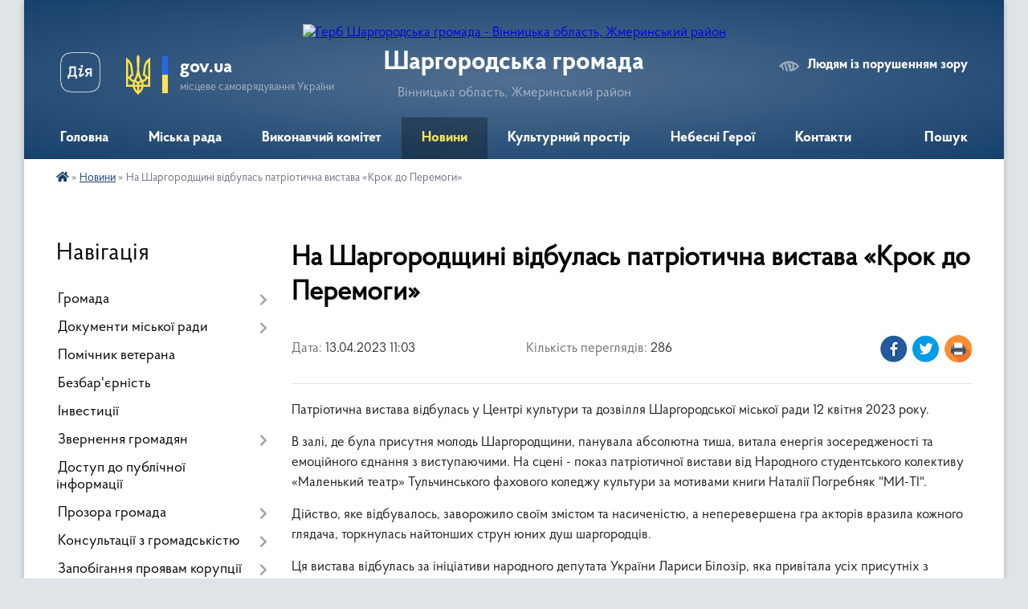

--- FILE ---
content_type: text/html; charset=UTF-8
request_url: https://shargorod-miskrada.gov.ua/news/1681373485/
body_size: 17807
content:
<!DOCTYPE html>
<html lang="uk">
<head>
	<!--[if IE]><meta http-equiv="X-UA-Compatible" content="IE=edge"><![endif]-->
	<meta charset="utf-8">
	<meta name="viewport" content="width=device-width, initial-scale=1">
	<!--[if IE]><script>
		document.createElement('header');
		document.createElement('nav');
		document.createElement('main');
		document.createElement('section');
		document.createElement('article');
		document.createElement('aside');
		document.createElement('footer');
		document.createElement('figure');
		document.createElement('figcaption');
	</script><![endif]-->
	<title>На Шаргородщині відбулась патріотична вистава «Крок до Перемоги» | Шаргородська громада</title>
	<meta name="description" content="Патріотична вистава відбулась у Центрі культури та дозвілля Шаргородської міської ради 12 квітня 2023 року.. . В залі, де була присутня молодь Шаргородщини, панувала абсолютна тиша, витала енергія зосередженості та емоційного єднання з вист">
	<meta name="keywords" content="На, Шаргородщині, відбулась, патріотична, вистава, «Крок, до, Перемоги», |, Шаргородська, громада">

	
		<meta property="og:image" content="https://rada.info/upload/users_files/04326253/4235af4ec74868dd2ccd3a946c51e79f.jpg">
	<meta property="og:image:width" content="1600">
	<meta property="og:image:height" content="859">
			<meta property="og:title" content="На Шаргородщині відбулась патріотична вистава «Крок до Перемоги»">
			<meta property="og:description" content="Патріотична вистава відбулась у Центрі культури та дозвілля Шаргородської міської ради 12 квітня 2023 року.">
			<meta property="og:type" content="article">
	<meta property="og:url" content="https://shargorod-miskrada.gov.ua/news/1681373485/">
		
		<link rel="apple-touch-icon" sizes="57x57" href="https://gromada.org.ua/apple-icon-57x57.png">
	<link rel="apple-touch-icon" sizes="60x60" href="https://gromada.org.ua/apple-icon-60x60.png">
	<link rel="apple-touch-icon" sizes="72x72" href="https://gromada.org.ua/apple-icon-72x72.png">
	<link rel="apple-touch-icon" sizes="76x76" href="https://gromada.org.ua/apple-icon-76x76.png">
	<link rel="apple-touch-icon" sizes="114x114" href="https://gromada.org.ua/apple-icon-114x114.png">
	<link rel="apple-touch-icon" sizes="120x120" href="https://gromada.org.ua/apple-icon-120x120.png">
	<link rel="apple-touch-icon" sizes="144x144" href="https://gromada.org.ua/apple-icon-144x144.png">
	<link rel="apple-touch-icon" sizes="152x152" href="https://gromada.org.ua/apple-icon-152x152.png">
	<link rel="apple-touch-icon" sizes="180x180" href="https://gromada.org.ua/apple-icon-180x180.png">
	<link rel="icon" type="image/png" sizes="192x192"  href="https://gromada.org.ua/android-icon-192x192.png">
	<link rel="icon" type="image/png" sizes="32x32" href="https://gromada.org.ua/favicon-32x32.png">
	<link rel="icon" type="image/png" sizes="96x96" href="https://gromada.org.ua/favicon-96x96.png">
	<link rel="icon" type="image/png" sizes="16x16" href="https://gromada.org.ua/favicon-16x16.png">
	<link rel="manifest" href="https://gromada.org.ua/manifest.json">
	<meta name="msapplication-TileColor" content="#ffffff">
	<meta name="msapplication-TileImage" content="https://gromada.org.ua/ms-icon-144x144.png">
	<meta name="theme-color" content="#ffffff">
	
	
		<meta name="robots" content="">
	
    <link rel="preload" href="https://cdnjs.cloudflare.com/ajax/libs/font-awesome/5.9.0/css/all.min.css" as="style">
	<link rel="stylesheet" href="https://cdnjs.cloudflare.com/ajax/libs/font-awesome/5.9.0/css/all.min.css" integrity="sha512-q3eWabyZPc1XTCmF+8/LuE1ozpg5xxn7iO89yfSOd5/oKvyqLngoNGsx8jq92Y8eXJ/IRxQbEC+FGSYxtk2oiw==" crossorigin="anonymous" referrerpolicy="no-referrer" />

    <link rel="preload" href="//gromada.org.ua/themes/km2/css/styles_vip.css?v=3.34" as="style">
	<link rel="stylesheet" href="//gromada.org.ua/themes/km2/css/styles_vip.css?v=3.34">
	<link rel="stylesheet" href="//gromada.org.ua/themes/km2/css/99/theme_vip.css?v=1770147235">
	
		<!--[if lt IE 9]>
	<script src="https://oss.maxcdn.com/html5shiv/3.7.2/html5shiv.min.js"></script>
	<script src="https://oss.maxcdn.com/respond/1.4.2/respond.min.js"></script>
	<![endif]-->
	<!--[if gte IE 9]>
	<style type="text/css">
		.gradient { filter: none; }
	</style>
	<![endif]-->

</head>
<body class="">

	<a href="#top_menu" class="skip-link link" aria-label="Перейти до головного меню (Alt+1)" accesskey="1">Перейти до головного меню (Alt+1)</a>
	<a href="#left_menu" class="skip-link link" aria-label="Перейти до бічного меню (Alt+2)" accesskey="2">Перейти до бічного меню (Alt+2)</a>
    <a href="#main_content" class="skip-link link" aria-label="Перейти до головного вмісту (Alt+3)" accesskey="3">Перейти до текстового вмісту (Alt+3)</a>




	
	<div class="wrap">
		
		<header>
			<div class="header_wrap">
				<div class="logo">
					<a href="https://shargorod-miskrada.gov.ua/" id="logo" class="form_2">
						<img src="https://rada.info/upload/users_files/04326253/gerb/2021-02-26_10.15.52-removebg.png" alt="Герб Шаргородська громада - Вінницька область, Жмеринський район ">
					</a>
				</div>
				<div class="title">
					<div class="slogan_1">Шаргородська громада</div>
					<div class="slogan_2">Вінницька область, Жмеринський район </div>
				</div>
				<div class="gov_ua_block">
					<a class="diia" href="https://diia.gov.ua/" target="_blank" rel="nofollow" title="Державні послуги онлайн"><img src="//gromada.org.ua/themes/km2/img/diia.png" alt="Логотип Diia"></a>
					<img src="//gromada.org.ua/themes/km2/img/gerb.svg" class="gerb" alt="Герб України">
					<span class="devider"></span>
					<div class="title">
						<b>gov.ua</b>
						<span>місцеве самоврядування України</span>
					</div>
				</div>
								<div class="alt_link">
					<a href="#" rel="nofollow" title="Режим високої контастності" onclick="return set_special('5d3ae4467edbfe41e99ff1e0de55fd07251bc028');">Людям із порушенням зору</a>
				</div>
								
				<section class="top_nav">
					<nav class="main_menu" id="top_menu">
						<ul>
														<li class="">
								<a href="https://shargorod-miskrada.gov.ua/main/"><span>Головна</span></a>
																							</li>
														<li class=" has-sub">
								<a href="javascript:;"><span>Міська рада</span></a>
																<button onclick="return show_next_level(this);" aria-label="Показати підменю"></button>
																								<ul>
																		<li>
										<a href="https://shargorod-miskrada.gov.ua/deputati-15-20-14-16-02-2017/">Депутати</a>
																													</li>
																		<li class="has-sub">
										<a href="https://shargorod-miskrada.gov.ua/kerivniĭ-sklad-15-22-24-16-02-2017/">Керівний склад</a>
																				<button onclick="return show_next_level(this);" aria-label="Показати підменю"></button>
																														<ul>
																						<li>
												<a href="https://shargorod-miskrada.gov.ua/shargorodskij-miskij-golova-bareckij-volodimir-ivanovich-10-43-46-15-01-2021/">Шаргородський міський голова - Барецький Володимир Іванович</a>
											</li>
																						<li>
												<a href="https://shargorod-miskrada.gov.ua/sekretar-shargorodskoi-miskoi-radi-kedik-katerina-stanislavivna-10-47-21-15-01-2021/">Секретар Шаргородської міської ради - Кедик Катерина Станіславівна</a>
											</li>
																						<li>
												<a href="https://shargorod-miskrada.gov.ua/zastupnik-golovi-miskoi-radi-solyanik-artem-sergijovich-10-59-21-15-01-2021/">Заступник міського голови - Соляник Артем Сергійович</a>
											</li>
																						<li>
												<a href="https://shargorod-miskrada.gov.ua/zastupnik-golovi-miskoi-radi-majdanjuk-andrij-antonovich-11-01-30-15-01-2021/">Заступник міського голови - Майданюк Андрій Антонович</a>
											</li>
																						<li>
												<a href="https://shargorod-miskrada.gov.ua/kerujuchij-spravami-vikonavchogo-komitetu-kushnir-igor-petrovich-11-04-57-15-01-2021/">Керуючий справами виконавчого комітету - Кушнір Ігор Петрович</a>
											</li>
																																</ul>
																			</li>
																		<li class="has-sub">
										<a href="https://shargorod-miskrada.gov.ua/postijni-komisii-shargorodskoi-miskoi-radi-vosmogo-sklikannya-10-28-14-13-01-2021/">Постійні комісії</a>
																				<button onclick="return show_next_level(this);" aria-label="Показати підменю"></button>
																														<ul>
																						<li>
												<a href="https://shargorod-miskrada.gov.ua/perelik-postijnih-komisij-10-32-38-13-01-2021/">Перелік постійних комісій</a>
											</li>
																						<li>
												<a href="https://shargorod-miskrada.gov.ua/postijna-komisiya-z-pitan-prav-ljudini-zakonnosti-deputatskoi-diyalnosti-i-etiki-10-34-11-13-01-2021/">Постійна комісія з питань прав людини, законності, депутатської діяльності і етики</a>
											</li>
																						<li>
												<a href="https://shargorod-miskrada.gov.ua/postijna-komisiya-z-pitan-planuvannya-finansiv-bjudzhetu-ta-socialnoekonomichnogo-rozvitku-10-35-21-13-01-2021/">Постійна комісія з питань планування, фінансів, бюджету та соціально-економічного розвитку</a>
											</li>
																						<li>
												<a href="https://shargorod-miskrada.gov.ua/postijna-komisiya-z-pitan-promislovosti-pidpriemnictva-transportu-zhkg-ta-komunalnoi-vlasnosti-zv’yazku-ta-sferi-poslug-10-36-34-13-01-2021/">Постійна комісія з питань промисловості, підприємництва, транспорту, ЖКГ та комунальної власності,  зв’язку та сфери послуг</a>
											</li>
																						<li>
												<a href="https://shargorod-miskrada.gov.ua/postijna-komisiya-z-pitan-mistobuduvannya-budivnictva-zemelnih-vidnosin-ta-ohoroni-prirodi-10-37-22-13-01-2021/">Постійна комісія з питань містобудування, будівництва, земельних відносин та охорони природи</a>
											</li>
																						<li>
												<a href="https://shargorod-miskrada.gov.ua/postijna-komisiya-z-pitan-ohoroni-zdorov’ya-ta-socialnogo-zahistu-naselennya-osviti-kulturi-molodi-fizkulturi-i-sportu-10-38-15-13-01-2021/">Постійна комісія з питань охорони здоров’я та соціального захисту населення, освіти, культури, молоді, фізкультури і спорту</a>
											</li>
																						<li>
												<a href="https://shargorod-miskrada.gov.ua/polozhennya-pro-postijni-komisii-14-53-41-22-09-2021/">Положення про постійні комісії</a>
											</li>
																						<li>
												<a href="https://shargorod-miskrada.gov.ua/robota-postijnih-komisij-14-52-46-31-10-2024/">Робота постійних комісій</a>
											</li>
																																</ul>
																			</li>
																		<li>
										<a href="https://shargorod-miskrada.gov.ua/starosti-okrugiv-14-33-16-13-01-2022/">Старости округів</a>
																													</li>
																		<li>
										<a href="https://shargorod-miskrada.gov.ua/reglament-roboti-shargorodskoi-miskoi-radi-somogo -sklikannya-11-18-56-02-08-2017/">Регламент роботи Шаргородської міської ради восьмого  скликання</a>
																													</li>
																		<li>
										<a href="https://shargorod-miskrada.gov.ua/povnovazhennya-deputativ-10-29-48-03-08-2017/">Плани роботи міської ради</a>
																													</li>
																		<li>
										<a href="https://shargorod-miskrada.gov.ua/spisok-pracivnikiv-miskoi-radi-11-10-32-04-10-2023/">Список працівників міської ради</a>
																													</li>
																										</ul>
															</li>
														<li class=" has-sub">
								<a href="https://shargorod-miskrada.gov.ua/vikonavchij-komitet-08-12-34-16-01-2021/"><span>Виконавчий комітет</span></a>
																<button onclick="return show_next_level(this);" aria-label="Показати підменю"></button>
																								<ul>
																		<li>
										<a href="https://shargorod-miskrada.gov.ua/struktura-shargorodskoi-miskoi-radi-16-12-36-03-08-2017/">Персональний склад виконавчого комітету</a>
																													</li>
																		<li>
										<a href="https://shargorod-miskrada.gov.ua/reglament-vikonavchih-organiv-shargorodskoi-miskoi-radi-18-14-01-24-02-2021/">Регламент виконавчих органів Шаргородської міської ради</a>
																													</li>
																		<li>
										<a href="https://shargorod-miskrada.gov.ua/plani-roboti-12-59-54-10-06-2021/">Плани роботи</a>
																													</li>
																		<li>
										<a href="https://shargorod-miskrada.gov.ua/proekt-poryadku-dennogo-zasidannya-vikonavchogo-komitetu-16-11-44-13-06-2023/">Проект порядку денного засідання виконавчого комітету</a>
																													</li>
																										</ul>
															</li>
														<li class="active">
								<a href="https://shargorod-miskrada.gov.ua/news/"><span>Новини</span></a>
																							</li>
														<li class=" has-sub">
								<a href="https://shargorod-miskrada.gov.ua/kulturnij-prostir-gromadi-13-44-37-16-04-2021/"><span>Культурний простір</span></a>
																<button onclick="return show_next_level(this);" aria-label="Показати підменю"></button>
																								<ul>
																		<li>
										<a href="https://shargorod-miskrada.gov.ua/dajdzhest-novin-kulturi-gromadi-07-59-38-23-01-2024/">Дайджест новин культури громади</a>
																													</li>
																		<li class="has-sub">
										<a href="https://shargorod-miskrada.gov.ua/istorikokulturnij-centr-duhovnosti-ta-zlagodi-14-10-50-16-04-2021/">Історико-культурний центр духовності та злагоди</a>
																				<button onclick="return show_next_level(this);" aria-label="Показати підменю"></button>
																														<ul>
																						<li>
												<a href="https://shargorod-miskrada.gov.ua/kompleks-sporud-shargorodskogo-svyatomikolaivskogo-cholovichogo-monastirya-14-16-38-16-04-2021/">Комплекс споруд Шаргородського Свято-Миколаївського чоловічого монастиря</a>
											</li>
																						<li>
												<a href="https://shargorod-miskrada.gov.ua/kostel-svyatogo-floriana-m-shargorod-14-43-22-16-04-2021/">Костел Святого Флоріана м.Шаргород</a>
											</li>
																						<li>
												<a href="https://shargorod-miskrada.gov.ua/shargorodska-sinagoga-14-47-04-16-04-2021/">Шаргородська Синагога</a>
											</li>
																																</ul>
																			</li>
																		<li class="has-sub">
										<a href="https://shargorod-miskrada.gov.ua/kulturna-spadschina-shargorodschini-15-30-29-16-04-2021/">Культурна спадщина Шаргородщини</a>
																				<button onclick="return show_next_level(this);" aria-label="Показати підменю"></button>
																														<ul>
																						<li>
												<a href="https://shargorod-miskrada.gov.ua/hresna-doroga-15-31-13-16-04-2021/">Хресна Дорога</a>
											</li>
																						<li>
												<a href="https://shargorod-miskrada.gov.ua/pamyatniki-15-41-17-16-04-2021/">Пам'ятники</a>
											</li>
																						<li>
												<a href="https://shargorod-miskrada.gov.ua/evrejske-kladovische-15-50-02-16-04-2021/">Єврейське кладовище</a>
											</li>
																																</ul>
																			</li>
																		<li>
										<a href="https://shargorod-miskrada.gov.ua/arhitekturni-perlini-shargorodschini-11-17-10-21-04-2021/">Архітектурні перлини Шаргородщини</a>
																													</li>
																		<li>
										<a href="https://shargorod-miskrada.gov.ua/nematerialna-kulturna-spadschina-16-14-59-16-04-2021/">Нематеріальна культурна спадщина</a>
																													</li>
																		<li>
										<a href="https://shargorod-miskrada.gov.ua/muzej-obrazotvorchogo-mistectva-16-26-16-16-04-2021/">Музей образотворчого мистецтва</a>
																													</li>
																		<li>
										<a href="https://shargorod-miskrada.gov.ua/vidatni-shargorodci-16-29-50-16-04-2021/">Видатні шаргородці</a>
																													</li>
																		<li>
										<a href="https://shargorod-miskrada.gov.ua/malovniche-misto-shargorod-17-18-49-16-04-2021/">Мальовниче місто Шаргород</a>
																													</li>
																		<li class="has-sub">
										<a href="https://shargorod-miskrada.gov.ua/kraeznavcha-storinka-14-06-46-28-10-2021/">Краєзнавча сторінка</a>
																				<button onclick="return show_next_level(this);" aria-label="Показати підменю"></button>
																														<ul>
																						<li>
												<a href="https://shargorod-miskrada.gov.ua/nagrebeckij-anatolij-nikiforovich-14-07-59-28-10-2021/">Нагребецький Анатолій Никифорович</a>
											</li>
																																</ul>
																			</li>
																		<li>
										<a href="https://shargorod-miskrada.gov.ua/gromada-movoju-knig-10-50-34-21-12-2021/">Громада мовою книг</a>
																													</li>
																										</ul>
															</li>
														<li class="">
								<a href="https://shargorod-miskrada.gov.ua/yangoli-shargorodschini-09-45-43-12-02-2025/"><span>Небесні Герої</span></a>
																							</li>
														<li class="">
								<a href="https://shargorod-miskrada.gov.ua/feedback/"><span>Контакти</span></a>
																							</li>
																				</ul>
					</nav>
					&nbsp;
					<button class="menu-button" id="open-button"><i class="fas fa-bars"></i> Меню сайту</button>
					<a href="https://shargorod-miskrada.gov.ua/search/" rel="nofollow" class="search_button">Пошук</a>
				</section>
				
			</div>
		</header>
				
		<section class="bread_crumbs">
		<div xmlns:v="http://rdf.data-vocabulary.org/#"><a href="https://shargorod-miskrada.gov.ua/" title="Головна сторінка"><i class="fas fa-home"></i></a> &raquo; <a href="https://shargorod-miskrada.gov.ua/news/" aria-current="page">Новини</a>  &raquo; <span>На Шаргородщині відбулась патріотична вистава «Крок до Перемоги»</span></div>
	</section>
	
	<section class="center_block">
		<div class="row">
			<div class="grid-25 fr">
				<aside>
				
									
										<div class="sidebar_title">Навігація</div>
										
					<nav class="sidebar_menu" id="left_menu">
						<ul>
														<li class=" has-sub">
								<a href="https://shargorod-miskrada.gov.ua/pasport-gromadi-15-17-30-16-02-2017/"><span>Громада</span></a>
																<button onclick="return show_next_level(this);" aria-label="Показати підменю"></button>
																								<ul>
																		<li class="">
										<a href="https://shargorod-miskrada.gov.ua/misto-15-29-42-16-02-2017/"><span>Герб</span></a>
																													</li>
																		<li class="">
										<a href="https://shargorod-miskrada.gov.ua/gimn-gromadi-09-21-17-13-01-2026/"><span>Гімн громади</span></a>
																													</li>
																		<li class="">
										<a href="https://shargorod-miskrada.gov.ua/bjudzhet-10-50-10-27-01-2021/"><span>Бюджет</span></a>
																													</li>
																		<li class="">
										<a href="https://shargorod-miskrada.gov.ua/obednannya-spivvlasnikiv-bagatokvartirnih-budinkiv-21-13-13-01-08-2017/"><span>Об'єднання співвласників багатоквартирних будинків</span></a>
																													</li>
																		<li class="">
										<a href="https://shargorod-miskrada.gov.ua/pochesni-gromadyani-mista-shargorod-22-03-20-01-08-2017/"><span>Почесні громадяни  міста Шаргород</span></a>
																													</li>
																		<li class="">
										<a href="https://shargorod-miskrada.gov.ua/pro-perejmenuvannya-vulic-mista-10-48-42-07-12-2017/"><span>Про перейменування вулиць міста Шаргород</span></a>
																													</li>
																										</ul>
															</li>
														<li class=" has-sub">
								<a href="https://shargorod-miskrada.gov.ua/docs/"><span>Документи міської ради</span></a>
																<button onclick="return show_next_level(this);" aria-label="Показати підменю"></button>
																								<ul>
																		<li class=" has-sub">
										<a href="https://shargorod-miskrada.gov.ua/deputatski-zapiti-dokumenti-po-ih-rozglyadu-10-21-23-27-04-2018/"><span>РІШЕННЯ сесій міської ради</span></a>
																				<button onclick="return show_next_level(this);" aria-label="Показати підменю"></button>
																														<ul>
																						<li><a href="https://shargorod-miskrada.gov.ua/1-sesiya-miskoi-radi-22-25-09-25-01-2021/"><span>1 сесія міської ради</span></a></li>
																						<li><a href="https://shargorod-miskrada.gov.ua/2-sesiya-miskoi-radi-12-13-40-26-01-2021/"><span>2 сесія міської ради</span></a></li>
																						<li><a href="https://shargorod-miskrada.gov.ua/3-sesiya-miskoi-radi-20-16-56-26-01-2021/"><span>3 сесія міської ради</span></a></li>
																						<li><a href="https://shargorod-miskrada.gov.ua/4-sesiya-miskoi-radi-21-28-47-28-01-2021/"><span>4 сесія міської ради</span></a></li>
																						<li><a href="https://shargorod-miskrada.gov.ua/5-sesiya-miskoi-radi-17-19-01-30-01-2021/"><span>5 сесія міської ради</span></a></li>
																						<li><a href="https://shargorod-miskrada.gov.ua/6-sesiya-miskoi-radi-18-15-07-26-02-2021/"><span>6 сесія міської ради</span></a></li>
																						<li><a href="https://shargorod-miskrada.gov.ua/7-sesiya-miskoi-radi-18-31-57-23-03-2021/"><span>7 сесія міської ради</span></a></li>
																						<li><a href="https://shargorod-miskrada.gov.ua/proekti-rishen-8-pozachergovoi-sesii-miskoi-radi-20-50-43-29-03-2021/"><span>8 сесія міської ради</span></a></li>
																						<li><a href="https://shargorod-miskrada.gov.ua/9-sesiya-miskoi-radi-10-57-11-18-05-2021/"><span>9 сесія міської ради</span></a></li>
																						<li><a href="https://shargorod-miskrada.gov.ua/10-sesiya-miskoi-radi-20-05-25-08-06-2021/"><span>10 сесія міської ради</span></a></li>
																						<li><a href="https://shargorod-miskrada.gov.ua/11-sesiya-miskoi-radi-16-10-03-11-06-2021/"><span>11 сесія міської ради</span></a></li>
																						<li><a href="https://shargorod-miskrada.gov.ua/12-sesiya-miskoi-radi-16-27-12-13-07-2021/"><span>12 сесія міської ради</span></a></li>
																						<li><a href="https://shargorod-miskrada.gov.ua/13-sesiya-miskoi-radi-22-30-46-15-07-2021/"><span>13 сесія міської ради</span></a></li>
																						<li><a href="https://shargorod-miskrada.gov.ua/proekti-rishen-14-sesii-miskoi-radi-17-40-12-28-07-2021/"><span>14 сесія міської ради</span></a></li>
																						<li><a href="https://shargorod-miskrada.gov.ua/15-sesiya-miskoi-radi-13-12-58-24-09-2021/"><span>15 сесія міської ради</span></a></li>
																						<li><a href="https://shargorod-miskrada.gov.ua/16-sesiya-miskoi-radi-16-08-51-19-11-2021/"><span>16 сесія міської ради 12.11.2021р.</span></a></li>
																						<li><a href="https://shargorod-miskrada.gov.ua/proekti-rishen-16-sesii-miskoi-radi-10-58-40-10-11-2021/"><span>16 сесія міської ради 06.12.2021р.</span></a></li>
																						<li><a href="https://shargorod-miskrada.gov.ua/proekti-rishen-17-sesii-miskoi-radi-17-27-22-13-12-2021/"><span>17 сесія міської ради</span></a></li>
																						<li><a href="https://shargorod-miskrada.gov.ua/proekti-18-sesii-miskoi-radi-15-11-06-26-01-2022/"><span>18 сесія міської ради</span></a></li>
																						<li><a href="https://shargorod-miskrada.gov.ua/19-sesiya-miskoi-radi-18-44-04-15-02-2022/"><span>19 сесія міської ради</span></a></li>
																						<li><a href="https://shargorod-miskrada.gov.ua/20-sesiya-miskoi-radi-19-18-18-05-03-2022/"><span>20 сесія міської ради</span></a></li>
																						<li><a href="https://shargorod-miskrada.gov.ua/proekti-rishen-21-sesii-miskoi-radi-14-19-48-12-05-2022/"><span>21 сесія міської ради</span></a></li>
																						<li><a href="https://shargorod-miskrada.gov.ua/proekti-rishen-22-sesii-14-45-07-15-07-2022/"><span>22 сесія міської ради</span></a></li>
																						<li><a href="https://shargorod-miskrada.gov.ua/proekti-rishen-23-sesii-miskoi-radi-17-24-52-12-08-2022/"><span>23 сесія міської ради</span></a></li>
																						<li><a href="https://shargorod-miskrada.gov.ua/proekti-rishen-24-sesii-miskoi-radi-09-56-43-18-10-2022/"><span>24 сесія міської ради</span></a></li>
																						<li><a href="https://shargorod-miskrada.gov.ua/25-sesiya-miskoi-radi-11-41-47-14-12-2022/"><span>25 сесія міської ради</span></a></li>
																						<li><a href="https://shargorod-miskrada.gov.ua/26-sesiya-miskoi-radi-15-28-33-06-03-2023/"><span>26 сесія міської ради</span></a></li>
																						<li><a href="https://shargorod-miskrada.gov.ua/27-sesiya-miskoi-radi-11-41-17-16-03-2023/"><span>27 сесія міської ради</span></a></li>
																						<li><a href="https://shargorod-miskrada.gov.ua/28-sesii-miskoi-radi-15-21-31-29-05-2023/"><span>28 сесія міської ради</span></a></li>
																						<li><a href="https://shargorod-miskrada.gov.ua/proekt-rishennya-29-sesii-miskoi-radi-20-55-21-21-06-2023/"><span>29 сесія міської ради</span></a></li>
																						<li><a href="https://shargorod-miskrada.gov.ua/30-sesiya-miskoi-radi-21-25-24-11-08-2023/"><span>30 сесія міської ради</span></a></li>
																						<li><a href="https://shargorod-miskrada.gov.ua/31-sesiya-miskoi-radi-15-16-34-06-09-2023/"><span>31 сесія міської ради</span></a></li>
																						<li><a href="https://shargorod-miskrada.gov.ua/32-sesiya-miskoi-radi-15-31-53-19-09-2023/"><span>32 сесія міської ради</span></a></li>
																						<li><a href="https://shargorod-miskrada.gov.ua/33-sesiya-miskoi-radi-19-52-25-13-11-2023/"><span>33 сесія міської ради</span></a></li>
																						<li><a href="https://shargorod-miskrada.gov.ua/34-sesiya-miskoi-radi-14-00-03-11-12-2023/"><span>34 сесія  міської ради</span></a></li>
																						<li><a href="https://shargorod-miskrada.gov.ua/35-sesiya-miskoi-radi-18-10-21-14-12-2023/"><span>35 сесія міської ради</span></a></li>
																						<li><a href="https://shargorod-miskrada.gov.ua/36-sesiya-miskoi-radi-16-21-27-28-12-2023/"><span>36 сесія міської ради</span></a></li>
																						<li><a href="https://shargorod-miskrada.gov.ua/37-sesiya-miskoi-radi-11-25-13-31-01-2024/"><span>37 сесія міської ради</span></a></li>
																						<li><a href="https://shargorod-miskrada.gov.ua/38-sesiya-miskoi-radi-14-25-28-31-01-2024/"><span>38 сесія міської ради</span></a></li>
																						<li><a href="https://shargorod-miskrada.gov.ua/39-sesiya-miskoi-radi-10-53-55-12-03-2024/"><span>39 сесія міської ради</span></a></li>
																						<li><a href="https://shargorod-miskrada.gov.ua/40-sesiya-miskoi-radi-14-01-16-28-03-2024/"><span>40 сесія міської ради</span></a></li>
																						<li><a href="https://shargorod-miskrada.gov.ua/41-sesiya-miskoi-radi-19-46-18-09-04-2024/"><span>41 сесія міської ради</span></a></li>
																						<li><a href="https://shargorod-miskrada.gov.ua/42-sesiya-miskoi-radi-15-56-20-26-04-2024/"><span>42 сесія міської ради</span></a></li>
																						<li><a href="https://shargorod-miskrada.gov.ua/43-sesiya-miskoi-radi-15-29-13-04-07-2024/"><span>43 сесія міської ради</span></a></li>
																						<li><a href="https://shargorod-miskrada.gov.ua/44-sesiya-miskoi-radi-14-16-44-01-08-2024/"><span>44 сесія міської ради</span></a></li>
																						<li><a href="https://shargorod-miskrada.gov.ua/45-sesiya-miskoi-radi-16-51-58-07-08-2024/"><span>45 сесія міської ради</span></a></li>
																						<li><a href="https://shargorod-miskrada.gov.ua/46-sesiya-miskoi-radi-15-56-19-17-10-2024/"><span>46 сесія міської ради</span></a></li>
																						<li><a href="https://shargorod-miskrada.gov.ua/47-sesiya-miskoi-radi-16-07-44-10-12-2024/"><span>47 сесія міської ради</span></a></li>
																						<li><a href="https://shargorod-miskrada.gov.ua/48-sesiya-miskoi-radi-16-53-02-26-12-2024/"><span>48 сесія міської ради</span></a></li>
																						<li><a href="https://shargorod-miskrada.gov.ua/49-sesiya-miskoi-radi-17-31-58-23-01-2025/"><span>49 сесія міської ради</span></a></li>
																						<li><a href="https://shargorod-miskrada.gov.ua/50-sesiya-miskoi-radi-14-34-42-21-03-2025/"><span>50 сесія міської ради</span></a></li>
																						<li><a href="https://shargorod-miskrada.gov.ua/51-sesiya-miskoi-radi-08-50-30-16-05-2025/"><span>51 сесія міської ради</span></a></li>
																						<li><a href="https://shargorod-miskrada.gov.ua/52-sesiya-miskoi-radi-16-10-32-30-06-2025/"><span>52 сесія міської ради</span></a></li>
																						<li><a href="https://shargorod-miskrada.gov.ua/53-sesiya-miskoi-radi-11-23-51-18-08-2025/"><span>53 сесія міської ради</span></a></li>
																						<li><a href="https://shargorod-miskrada.gov.ua/54-sesiya-miskoi-radi-11-42-43-26-09-2025/"><span>54 сесія міської ради</span></a></li>
																						<li><a href="https://shargorod-miskrada.gov.ua/55-sesiya-miskoi-radi-17-07-26-15-10-2025/"><span>55 сесія міської ради</span></a></li>
																						<li><a href="https://shargorod-miskrada.gov.ua/56-sesiya-miskoi-radi-08-40-59-31-10-2025/"><span>56 сесія міської ради</span></a></li>
																						<li><a href="https://shargorod-miskrada.gov.ua/57-sesiya-miskoi-radi-18-02-04-03-12-2025/"><span>57 сесія міської ради</span></a></li>
																						<li><a href="https://shargorod-miskrada.gov.ua/58-sesiya-miskoi-radi-14-42-33-12-12-2025/"><span>58 сесія міської ради</span></a></li>
																						<li><a href="https://shargorod-miskrada.gov.ua/59-sesiya-miskoi-radi-14-23-45-02-01-2026/"><span>59 сесія міської ради</span></a></li>
																						<li><a href="https://shargorod-miskrada.gov.ua/60-sesiya-miskoi-radi-13-27-47-30-01-2026/"><span>60 сесія міської ради</span></a></li>
																																</ul>
																			</li>
																		<li class=" has-sub">
										<a href="https://shargorod-miskrada.gov.ua/rishennya-vikonavchogo-komitetu-08-52-49-05-01-2022/"><span>РІШЕННЯ виконавчого комітету</span></a>
																				<button onclick="return show_next_level(this);" aria-label="Показати підменю"></button>
																														<ul>
																						<li><a href="https://shargorod-miskrada.gov.ua/2026-rik-09-24-48-03-02-2026/"><span>2026 рік</span></a></li>
																						<li><a href="https://shargorod-miskrada.gov.ua/2025-rik-08-40-18-26-03-2025/"><span>2025 рік</span></a></li>
																						<li><a href="https://shargorod-miskrada.gov.ua/2024-rik-08-07-05-23-01-2024/"><span>2024 рік</span></a></li>
																						<li><a href="https://shargorod-miskrada.gov.ua/2023-13-28-12-09-03-2023/"><span>2023 рік</span></a></li>
																						<li><a href="https://shargorod-miskrada.gov.ua/2022-rik-08-53-51-05-01-2022/"><span>2022 рік</span></a></li>
																						<li><a href="https://shargorod-miskrada.gov.ua/rishennya-vikonavchogo-komitetu-15-16-20-22-01-2021/"><span>2021 рік</span></a></li>
																																</ul>
																			</li>
																		<li class=" has-sub">
										<a href="https://shargorod-miskrada.gov.ua/rozporyadzhennya-miskogo-golovi-po-osnovnij-diyalnosti-09-05-18-05-01-2022/"><span>РОЗПОРЯДЖЕННЯ міського голови по основній діяльності</span></a>
																				<button onclick="return show_next_level(this);" aria-label="Показати підменю"></button>
																														<ul>
																						<li><a href="https://shargorod-miskrada.gov.ua/2023-rik-13-40-05-24-01-2024/"><span>2023 рік</span></a></li>
																						<li><a href="https://shargorod-miskrada.gov.ua/2022-rik-09-07-27-05-01-2022/"><span>2022 рік</span></a></li>
																						<li><a href="https://shargorod-miskrada.gov.ua/rozporyadzhennya-miskogo-golovi-13-23-22-23-08-2017/"><span>2021 рік</span></a></li>
																																</ul>
																			</li>
																		<li class="">
										<a href="https://shargorod-miskrada.gov.ua/normativnopravova-baza-09-43-08-02-08-2017/"><span>Нормативно-правова база</span></a>
																													</li>
																										</ul>
															</li>
														<li class="">
								<a href="https://shargorod-miskrada.gov.ua/dlya-veterana-16-32-01-06-05-2025/"><span>Помічник ветерана</span></a>
																							</li>
														<li class="">
								<a href="https://shargorod-miskrada.gov.ua/bezbarernist-10-31-19-02-07-2025/"><span>Безбар'єрність</span></a>
																							</li>
														<li class="">
								<a href="https://shargorod-miskrada.gov.ua/investicii-15-39-45-26-07-2021/"><span>Інвестиції</span></a>
																							</li>
														<li class=" has-sub">
								<a href="https://shargorod-miskrada.gov.ua/zvernennya-gromadyan-14-35-42-23-09-2025/"><span>Звернення громадян</span></a>
																<button onclick="return show_next_level(this);" aria-label="Показати підменю"></button>
																								<ul>
																		<li class=" has-sub">
										<a href="https://shargorod-miskrada.gov.ua/grafiki-osobistogo-prijomu-gromadyan-10-34-45-21-09-2021/"><span>Графіки особистого прийому громадян</span></a>
																				<button onclick="return show_next_level(this);" aria-label="Показати підменю"></button>
																														<ul>
																						<li><a href="https://shargorod-miskrada.gov.ua/grafik-osobistogo-prijomu-gromadyan-posadovimi-osobami-miskoi-radi-10-37-10-21-09-2021/"><span>Графік особистого прийому громадян посадовими особами міської ради</span></a></li>
																						<li><a href="https://shargorod-miskrada.gov.ua/grafik-osobistogo-prijomu-gromadyan-golovoju-vinnickoi-oblasnoi-radi-ta-zastupnikami-golovi-10-37-54-21-09-2021/"><span>Графік особистого прийому громадян головою Вінницької обласної Ради та заступниками голови</span></a></li>
																						<li><a href="https://shargorod-miskrada.gov.ua/grafiki-osobistogo-prijomu-ta-osobistogo-viiznogo-prijomu-gromadyan-kerivnictvom-oblasnoi-derzhavnoi-administracii-15-03-01-23-09-2025/"><span>Графіки особистого прийому та особистого виїзного прийому громадян керівництвом обласної державної адміністрації</span></a></li>
																																</ul>
																			</li>
																		<li class="">
										<a href="https://shargorod-miskrada.gov.ua/normativnopravova-baza-14-40-33-23-09-2025/"><span>Про звернення громадян</span></a>
																													</li>
																										</ul>
															</li>
														<li class="">
								<a href="https://shargorod-miskrada.gov.ua/publichna-informaciya-09-20-50-02-08-2017/"><span>Доступ до публічної інформації</span></a>
																							</li>
														<li class=" has-sub">
								<a href="https://shargorod-miskrada.gov.ua/prozora-gromada-09-03-38-21-12-2021/"><span>Прозора громада</span></a>
																<button onclick="return show_next_level(this);" aria-label="Показати підменю"></button>
																								<ul>
																		<li class=" has-sub">
										<a href="https://shargorod-miskrada.gov.ua/regulyatorna-diyalnist-08-23-56-15-11-2021/"><span>Регуляторна діяльність</span></a>
																				<button onclick="return show_next_level(this);" aria-label="Показати підменю"></button>
																														<ul>
																						<li><a href="https://shargorod-miskrada.gov.ua/proekti-rishen-vikonavchogo-komitetu-16-49-29-27-07-2021/"><span>Оприлюднення проектів регуляторних актів</span></a></li>
																						<li><a href="https://shargorod-miskrada.gov.ua/planuvannya-regulyatornoi-diyalnosti-16-06-27-21-11-2021/"><span>Планування регуляторної діяльності</span></a></li>
																						<li><a href="https://shargorod-miskrada.gov.ua/dijuchi-regulyatorni-akti-10-48-36-30-11-2021/"><span>Діючі регуляторні акти</span></a></li>
																						<li><a href="https://shargorod-miskrada.gov.ua/vidstezhennya-rezultativnosti-dii-regulyatornih-aktiv-08-57-12-20-12-2021/"><span>Відстеження результативності дії регуляторних актів</span></a></li>
																																</ul>
																			</li>
																		<li class="">
										<a href="https://shargorod-miskrada.gov.ua/reestr-kolektivnih-dogovoriv-16-11-35-10-06-2021/"><span>Реєстр колективних договорів</span></a>
																													</li>
																										</ul>
															</li>
														<li class=" has-sub">
								<a href="https://shargorod-miskrada.gov.ua/konsultacii-z-gromadskistju-10-28-40-04-10-2022/"><span>Консультації з громадськістю</span></a>
																<button onclick="return show_next_level(this);" aria-label="Показати підменю"></button>
																								<ul>
																		<li class="">
										<a href="https://shargorod-miskrada.gov.ua/peticiya-09-18-31-19-09-2024/"><span>Петиції</span></a>
																													</li>
																		<li class="">
										<a href="https://shargorod-miskrada.gov.ua/elektronni-konsultacii-10-29-51-04-10-2022/"><span>Електронні консультації</span></a>
																													</li>
																		<li class="">
										<a href="https://shargorod-miskrada.gov.ua/anonsi-konsultacij-10-30-58-04-10-2022/"><span>Анонси консультацій</span></a>
																													</li>
																		<li class="">
										<a href="https://shargorod-miskrada.gov.ua/zviti-za-rezultatami-obgovorennya-10-31-30-04-10-2022/"><span>Звіти за результатами обговорення</span></a>
																													</li>
																										</ul>
															</li>
														<li class=" has-sub">
								<a href="https://shargorod-miskrada.gov.ua/zapobigannya-proyavam-korupcii-16-44-06-30-11-2023/"><span>Запобігання проявам корупції</span></a>
																<button onclick="return show_next_level(this);" aria-label="Показати підменю"></button>
																								<ul>
																		<li class="">
										<a href="https://shargorod-miskrada.gov.ua/povidomlennya-pro-korupciju-16-41-28-30-11-2023/"><span>Повідомлення про корупцію</span></a>
																													</li>
																		<li class="">
										<a href="https://shargorod-miskrada.gov.ua/antikorupcijni-linii-pryamogo-zvyazku-16-48-46-30-11-2023/"><span>Антикорупційні лінії прямого зв'язку</span></a>
																													</li>
																		<li class="">
										<a href="https://shargorod-miskrada.gov.ua/edinij-portal-povidomlen-vikrivachiv-16-49-49-30-11-2023/"><span>Єдиний портал повідомлень викривачів</span></a>
																													</li>
																		<li class="">
										<a href="https://shargorod-miskrada.gov.ua/antikorupcijne-zakonodavstvo-16-51-11-30-11-2023/"><span>Антикорупційне законодавство</span></a>
																													</li>
																										</ul>
															</li>
														<li class=" has-sub">
								<a href="https://shargorod-miskrada.gov.ua/ochischennya-vladi-14-37-15-26-03-2021/"><span>Очищення влади</span></a>
																<button onclick="return show_next_level(this);" aria-label="Показати підменю"></button>
																								<ul>
																		<li class="">
										<a href="https://shargorod-miskrada.gov.ua/normativnopravova-baza-14-38-20-26-03-2021/"><span>Нормативно-правова база</span></a>
																													</li>
																		<li class="">
										<a href="https://shargorod-miskrada.gov.ua/perevirki-14-38-40-26-03-2021/"><span>Перевірки</span></a>
																													</li>
																		<li class="">
										<a href="https://shargorod-miskrada.gov.ua/informaciya-pro-perevirki-yaki-provodyatsya-provedeni-inshim-organom-14-39-30-26-03-2021/"><span>Інформація про перевірки, які проводяться (проведені) іншим органом</span></a>
																													</li>
																										</ul>
															</li>
														<li class=" has-sub">
								<a href="https://shargorod-miskrada.gov.ua/administrativni-poslugi-19-36-25-22-01-2021/"><span>Адміністративні послуги</span></a>
																<button onclick="return show_next_level(this);" aria-label="Показати підменю"></button>
																								<ul>
																		<li class=" has-sub">
										<a href="https://shargorod-miskrada.gov.ua/perelik-administrativnih-poslug-19-47-41-22-01-2021/"><span>Перелік адміністративних послуг</span></a>
																				<button onclick="return show_next_level(this);" aria-label="Показати підменю"></button>
																														<ul>
																						<li><a href="https://shargorod-miskrada.gov.ua/viddil-u-spravah-ditej-shargorodskoi-miskoi-radi-19-48-19-22-01-2021/"><span>Відділ у справах дітей Шаргородської міської ради</span></a></li>
																						<li><a href="https://shargorod-miskrada.gov.ua/upravlinnya-mistobuduvannya-arhitekturi-zhitlovokomunalnogo-gospodarstva-ekologii-ta-komunalnoi-vlasnosti-shargorodskoi-miskoi-radi-20-10-24-22-01-202/"><span>Управління містобудування, архітектури, житлово-комунального господарства, екології та комунальної власності Шаргородської міської ради</span></a></li>
																						<li><a href="https://shargorod-miskrada.gov.ua/viddil-u-shargorodskomu-rajoni-golovnogo-upravlinnya-derzhgeokadastru-u-vinnickij-oblasti-20-15-42-22-01-2021/"><span>Відділ у Шаргородському районі Головного управління Держгеокадастру у Вінницькій області</span></a></li>
																						<li><a href="https://shargorod-miskrada.gov.ua/viddil-z-pitan-reestracii-shargorodskoi-miskoi-radi-20-18-51-22-01-2021/"><span>Відділ  з питань реєстрації Шаргородської міської ради</span></a></li>
																						<li><a href="https://shargorod-miskrada.gov.ua/centralnozahidne-mizhregionalne-upravlinnya-ministerstva-justicii-m-hmelnickij-20-27-09-22-01-2021/"><span>Центрально-західне міжрегіональне управління міністерства юстиції (м. Хмельницький)</span></a></li>
																						<li><a href="https://shargorod-miskrada.gov.ua/viddil-socialnogo-zahistu-ta-ohoroni-zdorovya-shargorodskoi-miskoi-radi-20-29-54-22-01-2021/"><span>Відділ соціального захисту та охорони здоров'я Шаргородської міської ради</span></a></li>
																						<li><a href="https://shargorod-miskrada.gov.ua/socialni-poslugi-scho-nadajutsya-cherez-programnij-kompleks-integrovana-informacijna-sistema-socialna-gromada-20-33-16-22-01-2021/"><span>Соціальні послуги, що надаються через програмний  комплекс “Інтегрована інформаційна система “Соціальна громада”</span></a></li>
																						<li><a href="https://shargorod-miskrada.gov.ua/miscevi-administrativni-poslugi-20-37-11-22-01-2021/"><span>Місцеві адміністративні послуги*</span></a></li>
																						<li><a href="https://shargorod-miskrada.gov.ua/derzhavna-reestraciya-zmin-do-vidomostej-pro-gromadske-obednannya-18-23-53-09-02-2021/"><span>Державна реєстрація змін до відомостей про громадське об'єднання</span></a></li>
																																</ul>
																			</li>
																										</ul>
															</li>
														<li class=" has-sub">
								<a href="https://shargorod-miskrada.gov.ua/pidpriemstva-ta-zakladi-shargorodskoi-miskoi-radi-14-40-22-23-08-2017/"><span>Підприємства та організації</span></a>
																<button onclick="return show_next_level(this);" aria-label="Показати підменю"></button>
																								<ul>
																		<li class=" has-sub">
										<a href="https://shargorod-miskrada.gov.ua/ku-teritorialnij-centr-socialnogo-obslugovuvannya-nadannya-socialnih-poslug-15-27-45-02-02-2021/"><span>КУ "Центр надання соціальних послуг"</span></a>
																				<button onclick="return show_next_level(this);" aria-label="Показати підменю"></button>
																														<ul>
																						<li><a href="https://shargorod-miskrada.gov.ua/pro-centr-09-42-23-04-03-2021/"><span>Про центр</span></a></li>
																						<li><a href="https://shargorod-miskrada.gov.ua/novini-08-14-53-19-05-2021/"><span>Новини</span></a></li>
																						<li><a href="https://shargorod-miskrada.gov.ua/genderna-rivnist-14-19-34-05-05-2025/"><span>Гендерна рівність</span></a></li>
																																</ul>
																			</li>
																										</ul>
															</li>
														<li class=" has-sub">
								<a href="https://shargorod-miskrada.gov.ua/derzhavni-ustanovi-09-54-17-18-02-2021/"><span>Державні установи</span></a>
																<button onclick="return show_next_level(this);" aria-label="Показати підменю"></button>
																								<ul>
																		<li class=" has-sub">
										<a href="https://shargorod-miskrada.gov.ua/shargorodska-rajonna-filiya-vinnickogo-oblasnogo-centru-zajnyatosti-10-00-07-18-02-2021/"><span>Шаргородська районна філія Вінницького обласного Центру зайнятості</span></a>
																				<button onclick="return show_next_level(this);" aria-label="Показати підменю"></button>
																														<ul>
																						<li><a href="https://shargorod-miskrada.gov.ua/pro-filiju-10-09-37-18-02-2021/"><span>Про філію</span></a></li>
																						<li><a href="https://shargorod-miskrada.gov.ua/novini-20-34-43-20-05-2021/"><span>Новини</span></a></li>
																						<li><a href="https://shargorod-miskrada.gov.ua/rubrika-kvalifikovanij-personal-10-11-02-18-02-2021/"><span>Рубрика "Кваліфікований персонал"</span></a></li>
																																</ul>
																			</li>
																		<li class=" has-sub">
										<a href="https://shargorod-miskrada.gov.ua/viddilennya-golovnogo-upravlinnya-derzhavnoi-podatkovoi-sluzhbi-u-vinnickij-oblasti-17-11-14-19-02-2021/"><span>Відділення Головного управління Державної податкової служби у Вінницькій області</span></a>
																				<button onclick="return show_next_level(this);" aria-label="Показати підменю"></button>
																														<ul>
																						<li><a href="https://shargorod-miskrada.gov.ua/spiski-platnikiv-podatkiv-yakim-provedeno-spisannya-podatkovogo-borgu-17-15-37-19-02-2021/"><span>Списки платників податків, яким проведено списання податкового боргу</span></a></li>
																																</ul>
																			</li>
																										</ul>
															</li>
														<li class="">
								<a href="https://shargorod-miskrada.gov.ua/socialni-poslugi-13-20-17-01-02-2023/"><span>Соціальні послуги</span></a>
																							</li>
														<li class=" has-sub">
								<a href="https://shargorod-miskrada.gov.ua/molodizhna-rada-08-18-57-20-04-2021/"><span>Молодіжна рада</span></a>
																<button onclick="return show_next_level(this);" aria-label="Показати підменю"></button>
																								<ul>
																		<li class="">
										<a href="https://shargorod-miskrada.gov.ua/polozhennya-01-49-16-22-04-2021/"><span>Положення</span></a>
																													</li>
																		<li class="">
										<a href="https://shargorod-miskrada.gov.ua/kerivnictvo-08-26-40-20-04-2021/"><span>Керівництво</span></a>
																													</li>
																		<li class="">
										<a href="https://shargorod-miskrada.gov.ua/naglyadova-rada-08-28-25-20-04-2021/"><span>Наглядова рада</span></a>
																													</li>
																		<li class="">
										<a href="https://shargorod-miskrada.gov.ua/sklad-molodizhnoi-radi-08-28-57-20-04-2021/"><span>Склад Молодіжної ради</span></a>
																													</li>
																		<li class="">
										<a href="https://shargorod-miskrada.gov.ua/rishennya-08-29-17-20-04-2021/"><span>Рішення</span></a>
																													</li>
																		<li class="">
										<a href="https://shargorod-miskrada.gov.ua/zahodi-08-29-47-20-04-2021/"><span>Новини</span></a>
																													</li>
																		<li class="">
										<a href="https://shargorod-miskrada.gov.ua/zvit-radnika-shargorodskogo-miskogo-golovi-z-pitan-molodizhnoi-politiki-za-2021-rik-10-46-57-27-06-2022/"><span>Звіт радника Шаргородського міського голови з питань молодіжної політики за 2021 рік</span></a>
																													</li>
																										</ul>
															</li>
														<li class=" has-sub">
								<a href="https://shargorod-miskrada.gov.ua/civilnij-zahist-17-16-56-23-03-2021/"><span>Цивільний захист</span></a>
																<button onclick="return show_next_level(this);" aria-label="Показати підменю"></button>
																								<ul>
																		<li class=" has-sub">
										<a href="https://shargorod-miskrada.gov.ua/komisiya-z-pitan-teb-ta-ns-15-15-32-05-04-2021/"><span>Комісія з питань ТЕБ та НС</span></a>
																				<button onclick="return show_next_level(this);" aria-label="Показати підменю"></button>
																														<ul>
																						<li><a href="https://shargorod-miskrada.gov.ua/pro-komisiju-z-pitan-teb-ta-ns-08-15-02-24-03-2021/"><span>Про комісію з питань ТЕБ та НС</span></a></li>
																						<li><a href="https://shargorod-miskrada.gov.ua/protokoli-komisii-teb-ta-ns-17-18-53-23-03-2021/"><span>Протоколи комісії ТЕБ та НС</span></a></li>
																																</ul>
																			</li>
																		<li class=" has-sub">
										<a href="https://shargorod-miskrada.gov.ua/evakuacijna-komisiya-15-18-17-05-04-2021/"><span>Евакуаційна комісія</span></a>
																				<button onclick="return show_next_level(this);" aria-label="Показати підменю"></button>
																														<ul>
																						<li><a href="https://shargorod-miskrada.gov.ua/pro-evakuacijnu-komisiju-15-18-52-05-04-2021/"><span>Про евакуаційну комісію</span></a></li>
																																</ul>
																			</li>
																										</ul>
															</li>
														<li class="">
								<a href="https://shargorod-miskrada.gov.ua/stop-nasilstvo-09-58-17-23-06-2022/"><span>Стоп Насильство</span></a>
																							</li>
														<li class=" has-sub">
								<a href="https://shargorod-miskrada.gov.ua/sluzhba-u-spravah-ditej-15-37-31-18-12-2024/"><span>Служба у справах дітей</span></a>
																<button onclick="return show_next_level(this);" aria-label="Показати підменю"></button>
																								<ul>
																		<li class="">
										<a href="https://shargorod-miskrada.gov.ua/grafik-prijomu-gromadyan-13-37-44-28-05-2025/"><span>Графік роботи та прийому громадян</span></a>
																													</li>
																		<li class="">
										<a href="https://shargorod-miskrada.gov.ua/novini-09-09-58-31-07-2025/"><span>Новини</span></a>
																													</li>
																		<li class="">
										<a href="https://shargorod-miskrada.gov.ua/poshuk-ditej-dlya-vlashtuvannya-15-39-11-18-12-2024/"><span>Пошук дітей для влаштування</span></a>
																													</li>
																										</ul>
															</li>
														<li class=" has-sub">
								<a href="https://shargorod-miskrada.gov.ua/gromadski-obgovorennya-14-05-42-04-11-2021/"><span>Громадські обговорення</span></a>
																<button onclick="return show_next_level(this);" aria-label="Показати підменю"></button>
																								<ul>
																		<li class="">
										<a href="https://shargorod-miskrada.gov.ua/optimizaciya-politankivskoi-gimnazii-11-07-36-25-09-2024/"><span>Оптимізація Політанківської гімназії</span></a>
																													</li>
																		<li class="">
										<a href="https://shargorod-miskrada.gov.ua/perejmenuvannya-vulic-19-52-43-26-02-2024/"><span>Перейменування вулиць</span></a>
																													</li>
																		<li class="">
										<a href="https://shargorod-miskrada.gov.ua/pro-namir-zdijsniti-zminu-tarifiv-15-51-16-12-05-2023/"><span>Про намір здійснити зміну тарифів</span></a>
																													</li>
																		<li class="">
										<a href="https://shargorod-miskrada.gov.ua/organizaciya-spromozhnoi-merezhi-zakladiv-ohoroni-zdorov’ya -09-06-42-19-04-2023/"><span>Організація спроможної мережі закладів охорони здоров’я </span></a>
																													</li>
																		<li class="">
										<a href="https://shargorod-miskrada.gov.ua/bjudzhet-2022-15-41-40-13-12-2021/"><span>Бюджет 2022</span></a>
																													</li>
																		<li class=" has-sub">
										<a href="https://shargorod-miskrada.gov.ua/kandidaturi-starost-14-07-40-04-11-2021/"><span>Кандидатури старост</span></a>
																				<button onclick="return show_next_level(this);" aria-label="Показати підменю"></button>
																														<ul>
																						<li><a href="https://shargorod-miskrada.gov.ua/ivashkoveckij-starostinskij-okrug-08-40-05-09-11-2021/"><span>Івашковецький старостинський округ</span></a></li>
																						<li><a href="https://shargorod-miskrada.gov.ua/kozlivskij-starostinskij-okrug-14-57-10-04-11-2021/"><span>Козлівський старостинський округ</span></a></li>
																						<li><a href="https://shargorod-miskrada.gov.ua/kopistirinskij-starostinskij-okrug-08-16-19-09-11-2021/"><span>Копистиринський старостинський округ</span></a></li>
																						<li><a href="https://shargorod-miskrada.gov.ua/lozivskij-starostinskij-okrug-08-17-30-09-11-2021/"><span>Лозівський старостинський округ</span></a></li>
																						<li><a href="https://shargorod-miskrada.gov.ua/nosikivskij-starostinskij-okrug-08-18-42-09-11-2021/"><span>Носиківський старостинський округ</span></a></li>
																						<li><a href="https://shargorod-miskrada.gov.ua/perepilchineckij-starostinskij-okrug-14-59-52-04-11-2021/"><span>Перепільчинецький старостинський округ</span></a></li>
																						<li><a href="https://shargorod-miskrada.gov.ua/plebanivskij-starostinskij-okrug-08-20-13-09-11-2021/"><span>Плебанівський старостинський округ</span></a></li>
																						<li><a href="https://shargorod-miskrada.gov.ua/politankivskij-starostinskij-okrug-15-02-06-04-11-2021/"><span>Політанківський старостинський округ</span></a></li>
																																</ul>
																			</li>
																		<li class="">
										<a href="https://shargorod-miskrada.gov.ua/optimizaciya-merezhi-zakladiv-osviti-15-33-33-23-02-2022/"><span>Оптимізація мережі закладів освіти</span></a>
																													</li>
																										</ul>
															</li>
														<li class=" has-sub">
								<a href="https://shargorod-miskrada.gov.ua/vakansii-10-35-54-03-08-2017/"><span>Конкурси, вакансії</span></a>
																<button onclick="return show_next_level(this);" aria-label="Показати підменю"></button>
																								<ul>
																		<li class="">
										<a href="https://shargorod-miskrada.gov.ua/ogoloshennya-konkursu-18-20-52-25-01-2021/"><span>Оголошення конкурсу на заміщення вакантної посади</span></a>
																													</li>
																		<li class="">
										<a href="https://shargorod-miskrada.gov.ua/pereliki-pitan-17-23-03-22-02-2021/"><span>Переліки питань</span></a>
																													</li>
																		<li class="">
										<a href="https://shargorod-miskrada.gov.ua/do-vidoma-gromadyan-18-06-09-07-06-2021/"><span>До відома громадян</span></a>
																													</li>
																										</ul>
															</li>
														<li class=" has-sub">
								<a href="https://shargorod-miskrada.gov.ua/ogoloshennya-11-45-26-24-12-2020/"><span>До уваги громадян</span></a>
																<button onclick="return show_next_level(this);" aria-label="Показати підменю"></button>
																								<ul>
																		<li class="">
										<a href="https://shargorod-miskrada.gov.ua/putivnik-marshruti-poslug-z-mentalnogo-zdorovya-v-shargorodskij-gromadi-11-03-47-28-03-2025/"><span>Путівник "Маршрути послуг з ментального здоров'я в Шаргородській громаді"</span></a>
																													</li>
																		<li class=" has-sub">
										<a href="https://shargorod-miskrada.gov.ua/informaciya-dlya-vnutrishno-peremischenih-osib-11-00-33-27-04-2022/"><span>Інформація для внутрішньо переміщених осіб</span></a>
																				<button onclick="return show_next_level(this);" aria-label="Показати підменю"></button>
																														<ul>
																						<li><a href="https://shargorod-miskrada.gov.ua/nomeri-kontaktnih-telefoniv-11-03-00-27-04-2022/"><span>Номери контактних телефонів</span></a></li>
																						<li><a href="https://shargorod-miskrada.gov.ua/rozmischennya-vpo-11-04-44-27-04-2022/"><span>Розміщення ВПО</span></a></li>
																						<li><a href="https://shargorod-miskrada.gov.ua/ohorona-zdorovya-11-13-51-27-04-2022/"><span>Охорона здоров'я</span></a></li>
																						<li><a href="https://shargorod-miskrada.gov.ua/novini-11-24-31-27-04-2022/"><span>Новини</span></a></li>
																																</ul>
																			</li>
																		<li class="">
										<a href="https://shargorod-miskrada.gov.ua/ohorona-praci-14-54-23-03-02-2023/"><span>Охорона праці</span></a>
																													</li>
																										</ul>
															</li>
														<li class="">
								<a href="https://shargorod-miskrada.gov.ua/photo/"><span>Фотогалерея</span></a>
																							</li>
													</ul>
						
												
					</nav>

											<div class="sidebar_title">Публічні закупівлі</div>	
<div class="petition_block">

		<p><a href="https://shargorod-miskrada.gov.ua/prozorro/" title="Публічні закупівлі Прозорро"><img src="//gromada.org.ua/themes/km2/img/prozorro_logo.png?v=2025" alt="Prozorro"></a></p>
	
	
	
</div>									
											<div class="sidebar_title">Особистий кабінет користувача</div>

<div class="petition_block">

		<div class="alert alert-warning">
		Ви не авторизовані. Для того, щоб мати змогу створювати або підтримувати петиції<br>
		<a href="#auth_petition" class="open-popup add_petition btn btn-yellow btn-small btn-block" style="margin-top: 10px;"><i class="fa fa-user"></i> авторизуйтесь</a>
	</div>
		
			<h2 style="margin: 30px 0;">Система петицій</h2>
		
					<div class="none_petition">Немає петицій, за які можна голосувати</div>
						
		
	
</div>
					
					
					
					
										<div id="banner_block">

						<p><rss xmlns:atom="http: www.w3.org="></rss></p>

<p><channel></channel></p>

<p><atom:link rel="nofollow" href="http: ukr-net1.webnode.com.ua="></atom:link></p>

<p><a rel="nofollow" href="https://shargorod-miskrada.gov.ua/feedback/"><img alt="Фото без опису" src="https://rada.info/upload/users_files/04326253/e84d4039c4b33eec9d16d4a1c16484fd.jpg" style="width: 365px; height: 97px;" /></a></p>

<p><a rel="nofollow" href="https://www.president.gov.ua/"><img alt="Фото без опису" src="https://rada.info/upload/users_files/04326253/3350431eab66023b899fc982051329ca.png" style="width: 362px; height: 87px;" /></a></p>

<p><a rel="nofollow" href="https://www.kmu.gov.ua/"><img alt="Фото без опису" src="https://rada.info/upload/users_files/04326253/fd3d2cbbf09af5d47def1912df4bdee6.png" style="width: 363px; height: 87px;" /></a></p>

<p><a rel="nofollow" href="https://vinrada.gov.ua/main.htm"><img alt="Фото без опису" src="https://rada.info/upload/users_files/04326253/1c82d62a3721759d3e2f0d2c00755c1a.jpg" style="width: 364px; height: 99px;" /></a></p>

<p><a rel="nofollow" href="https://howareu.com/"><img alt="Фото без опису" src="https://rada.info/upload/users_files/04326253/a2c7fd4bdecccd3963915a4e9c04f87c.jpg" style="width: 364px; height: 364px;" /></a></p>

<p>&nbsp;</p>

<p><a rel="nofollow" href="https://1547.ukc.gov.ua/"><img alt="Фото без опису" src="https://rada.info/upload/users_files/04326253/73bbd7b7db641639d445c4e40a07ff67.jpg" style="width: 365px; height: 187px;" /></a></p>

<p><a rel="nofollow" href="https://www.facebook.com/%D0%A8%D0%B0%D1%80%D0%B3%D0%BE%D1%80%D0%BE%D0%B4%D1%81%D1%8C%D0%BA%D0%B0-%D0%BC%D1%96%D1%81%D1%8C%D0%BA%D0%B0-%D1%80%D0%B0%D0%B4%D0%B0-109772261163701"><img alt="Фото без опису" src="https://rada.info/upload/users_files/04326253/4ebc549882a8fe3735ca238dd3f25d70.png" style="width: 364px; height: 108px;" /></a></p>

<p><a rel="nofollow" href="https://drive.google.com/file/d/1amxvgLqp8AqoKyseFmfNaj16cW9RhjkT/view?usp=sharing"><img alt="Фото без опису" src="https://rada.info/upload/users_files/04326253/3cac1e6645fbcb053d0af9863edd2d1f.png" style="width: 400px; height: 254px;" /></a></p>

<p><a rel="nofollow" href="https://www.facebook.com/pfvinobl"><img alt="Фото без опису" src="https://rada.info/upload/users_files/04326253/7fc0224b543ffa619139ef33c4318665.jpg" style="width: 400px; height: 163px;" /></a></p>

<p><a rel="nofollow" href="https://legalaid.gov.ua/kliyentam/pro-bezoplatnu-pravovu-dopomogu-bpd/"><img alt="Фото без опису" src="https://rada.info/upload/users_files/04326253/73aaef053624fb384acd36f8403ba8e8.png" style="width: 400px; height: 157px;" /></a></p>

<p><a rel="nofollow" href="https://shargorod-miskrada.gov.ua/news/1654670843/"><img alt="Фото без опису" src="https://rada.info/upload/users_files/04326253/ef59c3da094713fd097c6c7c6163f8fa.jpg" style="width: 400px; height: 188px;" /></a></p>

<p><strong><span style="font-size:26px;"><span style="font-family:Times New Roman,Times,serif;">&nbsp; &nbsp; &nbsp; &nbsp; &nbsp;<span style="color:#2980b9;"> &nbsp;</span></span></span><a rel="nofollow" href="/videogalereya-14-39-40-21-12-2021/"><span style="font-size:24px;"><span style="font-family:Times New Roman,Times,serif;"><span style="color:#2980b9;">ВІДЕОМАТЕРІАЛИ</span></span></span></a></strong></p>

<p><a rel="nofollow" href="https://guide.diia.gov.ua/"><img alt="Фото без опису" src="https://rada.info/upload/users_files/04326253/38b31cc3d20f8f019b86a4b00d23eeeb.jpg" style="width: 400px; height: 333px;" /></a></p>

<p>&nbsp;</p>
						<div class="clearfix"></div>

						<div id="SinoptikInformer" style="width:250px;" class="SinoptikInformer type1c1"><div class="siHeader"><div class="siLh"><div class="siMh"><a onmousedown="siClickCount();" class="siLogo" rel="nofollow" href="https://ua.sinoptik.ua/" target="_blank" title="Погода"> </a>Погода <span id="siHeader"></span></div></div></div><div class="siBody"><table><tbody><tr><td class="siCityV" style="width:100%;"><div class="siCityName">Погода у <span>Шаргороді</span></div></tr><tr><td style="width:100%;"><div class="siCityV2"><div id="siCont0" class="siBodyContent"><div class="siLeft"><div class="siTerm"></div><div class="siT" id="siT0"></div><div id="weatherIco0"></div></div><div class="siInf"><p>вологість: <span id="vl0"></span></p><p>тиск: <span id="dav0"></span></p><p>вітер: <span id="wind0"></span></p></div></div></div></td></tr></tbody></table><div class="siLinks">Погода на <a rel="nofollow" href="https://ua.sinoptik.ua/погода-вінниця/10-днів/" title="Погода у Вінниці на 10 днів" target="_blank" onmousedown="siClickCount();">sinoptik.ua</a>  у Вінниці</div></div><div class="siFooter"><div class="siLf"><div class="siMf"></div></div></div></div><script type="text/javascript" charset="UTF-8" src="//sinoptik.ua/informers_js.php?title=4&wind=3&cities=303029261&lang=ua"></script>

<a rel="nofollow" href="https://www.auc.org.ua" title="Асоціація міст України" target="_blank"><img src="https://rada.info/upload/users_files/04326253/e001a38fc5b705bca07715909f299fec.png" alt="альтернативный текст" /></a>
						<div class="clearfix"></div>

					</div>
				
				</aside>
			</div>
			<div class="grid-75">

				<main id="main_content">

																		<h1>На Шаргородщині відбулась патріотична вистава «Крок до Перемоги»</h1>


<div class="row ">
	<div class="grid-30 one_news_date">
		Дата: <span>13.04.2023 11:03</span>
	</div>
	<div class="grid-30 one_news_count">
		Кількість переглядів: <span>286</span>
	</div>
		<div class="grid-30 one_news_socials">
		<button class="social_share" data-type="fb"><img src="//gromada.org.ua/themes/km2/img/share/fb.png" alt="Іконка Фейсбук"></button>
		<button class="social_share" data-type="tw"><img src="//gromada.org.ua/themes/km2/img/share/tw.png" alt="Іконка Твітер"></button>
		<button class="print_btn" onclick="window.print();"><img src="//gromada.org.ua/themes/km2/img/share/print.png" alt="Іконка принтера"></button>
	</div>
		<div class="clearfix"></div>
</div>

<hr>

<p>Патріотична вистава відбулась у Центрі культури та дозвілля Шаргородської міської ради 12 квітня 2023 року.</p>

<p>В залі, де була присутня молодь Шаргородщини, панувала абсолютна тиша, витала енергія зосередженості та емоційного єднання з виступаючими. На сцені - показ патріотичної вистави від Народного студентського колективу &laquo;Маленький театр&raquo; Тульчинського фахового коледжу культури за мотивами книги Наталії Погребняк &quot;МИ-ТІ&quot;.</p>

<p>Дійство, яке відбувалось, заворожило своїм змістом та насиченістю, а неперевершена гра акторів вразила кожного глядача, торкнулась найтонших струн юних душ шаргородців.</p>

<p>Ця вистава відбулась за ініціативи народного депутата України Лариси Білозір, яка привітала усіх присутніх з Великодніми святами. Акторів та молодь вітав також міський голова Володимир Барецький, який побажав усім здоров&rsquo;я, злагоди, а головне &ndash; миру! Режисер-постановник та керівник акторської групи Любов Прилипко подарувала Шаргородській громаді, в особі Володимира Барецького, авторську книгу &laquo;МИ ТІ&raquo;.</p>

<p>Пишаємося свою країною, гордимося Збройними Силами України, вдячні талановитим людям, які надихають та підтримують кожного з нас!</p>

<p>Все буде Україна!</p>

<p style="text-align: center;"><img alt="Фото без опису"  alt="" src="https://rada.info/upload/users_files/04326253/4235af4ec74868dd2ccd3a946c51e79f.jpg" style="width: 1600px; height: 859px;" /></p>

<p>&nbsp;</p>

<p>&nbsp;</p>
<div class="clearfix"></div>

<hr>

<div class="row gallery">

			<div class="grid-25" id="sort_1077708">
			<div class="one_album photo">
				<a href="https://rada.info/upload/users_files/04326253/gallery/large/зображення_viber_2023-04-13_10-15-19-680.jpg" class="album_img" style="background-image: url(https://rada.info/upload/users_files/04326253/gallery/small/зображення_viber_2023-04-13_10-15-19-680.jpg);" title="">
					<span class="mask">
						<img class="svg ico" src="//gromada.org.ua/themes/km2/img/ico/photo_ico.svg"> <br>
						Переглянути фото
					</span>
				</a>
							</div>
		</div>
			<div class="grid-25" id="sort_1077709">
			<div class="one_album photo">
				<a href="https://rada.info/upload/users_files/04326253/gallery/large/зображення_viber_2023-04-13_10-15-20-376.jpg" class="album_img" style="background-image: url(https://rada.info/upload/users_files/04326253/gallery/small/зображення_viber_2023-04-13_10-15-20-376.jpg);" title="">
					<span class="mask">
						<img class="svg ico" src="//gromada.org.ua/themes/km2/img/ico/photo_ico.svg"> <br>
						Переглянути фото
					</span>
				</a>
							</div>
		</div>
			<div class="grid-25" id="sort_1077710">
			<div class="one_album photo">
				<a href="https://rada.info/upload/users_files/04326253/gallery/large/зображення_viber_2023-04-13_10-15-21-029.jpg" class="album_img" style="background-image: url(https://rada.info/upload/users_files/04326253/gallery/small/зображення_viber_2023-04-13_10-15-21-029.jpg);" title="">
					<span class="mask">
						<img class="svg ico" src="//gromada.org.ua/themes/km2/img/ico/photo_ico.svg"> <br>
						Переглянути фото
					</span>
				</a>
							</div>
		</div>
			<div class="grid-25" id="sort_1077716">
			<div class="one_album photo">
				<a href="https://rada.info/upload/users_files/04326253/gallery/large/зображення_viber_2023-04-13_10-15-37-855.jpg" class="album_img" style="background-image: url(https://rada.info/upload/users_files/04326253/gallery/small/зображення_viber_2023-04-13_10-15-37-855.jpg);" title="">
					<span class="mask">
						<img class="svg ico" src="//gromada.org.ua/themes/km2/img/ico/photo_ico.svg"> <br>
						Переглянути фото
					</span>
				</a>
							</div>
		</div>
			<div class="grid-25" id="sort_1077711">
			<div class="one_album photo">
				<a href="https://rada.info/upload/users_files/04326253/gallery/large/зображення_viber_2023-04-13_10-15-21-473.jpg" class="album_img" style="background-image: url(https://rada.info/upload/users_files/04326253/gallery/small/зображення_viber_2023-04-13_10-15-21-473.jpg);" title="">
					<span class="mask">
						<img class="svg ico" src="//gromada.org.ua/themes/km2/img/ico/photo_ico.svg"> <br>
						Переглянути фото
					</span>
				</a>
							</div>
		</div>
			<div class="grid-25" id="sort_1077712">
			<div class="one_album photo">
				<a href="https://rada.info/upload/users_files/04326253/gallery/large/зображення_viber_2023-04-13_10-15-37-674.jpg" class="album_img" style="background-image: url(https://rada.info/upload/users_files/04326253/gallery/small/зображення_viber_2023-04-13_10-15-37-674.jpg);" title="">
					<span class="mask">
						<img class="svg ico" src="//gromada.org.ua/themes/km2/img/ico/photo_ico.svg"> <br>
						Переглянути фото
					</span>
				</a>
							</div>
		</div>
			<div class="grid-25" id="sort_1077714">
			<div class="one_album photo">
				<a href="https://rada.info/upload/users_files/04326253/gallery/large/зображення_viber_2023-04-13_10-15-38-171.jpg" class="album_img" style="background-image: url(https://rada.info/upload/users_files/04326253/gallery/small/зображення_viber_2023-04-13_10-15-38-171.jpg);" title="">
					<span class="mask">
						<img class="svg ico" src="//gromada.org.ua/themes/km2/img/ico/photo_ico.svg"> <br>
						Переглянути фото
					</span>
				</a>
							</div>
		</div>
			<div class="grid-25" id="sort_1077715">
			<div class="one_album photo">
				<a href="https://rada.info/upload/users_files/04326253/gallery/large/зображення_viber_2023-04-13_10-15-38-273.jpg" class="album_img" style="background-image: url(https://rada.info/upload/users_files/04326253/gallery/small/зображення_viber_2023-04-13_10-15-38-273.jpg);" title="">
					<span class="mask">
						<img class="svg ico" src="//gromada.org.ua/themes/km2/img/ico/photo_ico.svg"> <br>
						Переглянути фото
					</span>
				</a>
							</div>
		</div>
			<div class="grid-25" id="sort_1077717">
			<div class="one_album photo">
				<a href="https://rada.info/upload/users_files/04326253/gallery/large/зображення_viber_2023-04-13_10-15-38-504.jpg" class="album_img" style="background-image: url(https://rada.info/upload/users_files/04326253/gallery/small/зображення_viber_2023-04-13_10-15-38-504.jpg);" title="">
					<span class="mask">
						<img class="svg ico" src="//gromada.org.ua/themes/km2/img/ico/photo_ico.svg"> <br>
						Переглянути фото
					</span>
				</a>
							</div>
		</div>
			<div class="grid-25" id="sort_1077718">
			<div class="one_album photo">
				<a href="https://rada.info/upload/users_files/04326253/gallery/large/зображення_viber_2023-04-13_10-28-35-015.jpg" class="album_img" style="background-image: url(https://rada.info/upload/users_files/04326253/gallery/small/зображення_viber_2023-04-13_10-28-35-015.jpg);" title="">
					<span class="mask">
						<img class="svg ico" src="//gromada.org.ua/themes/km2/img/ico/photo_ico.svg"> <br>
						Переглянути фото
					</span>
				</a>
							</div>
		</div>
			<div class="grid-25" id="sort_1077719">
			<div class="one_album photo">
				<a href="https://rada.info/upload/users_files/04326253/gallery/large/зображення_viber_2023-04-13_10-28-35-249.jpg" class="album_img" style="background-image: url(https://rada.info/upload/users_files/04326253/gallery/small/зображення_viber_2023-04-13_10-28-35-249.jpg);" title="">
					<span class="mask">
						<img class="svg ico" src="//gromada.org.ua/themes/km2/img/ico/photo_ico.svg"> <br>
						Переглянути фото
					</span>
				</a>
							</div>
		</div>
		<div class="clearfix"></div>

</div>
<hr>


<p><a href="https://shargorod-miskrada.gov.ua/news/" class="btn btn-grey">&laquo; повернутися</a></p>											
				</main>
				
			</div>
			<div class="clearfix"></div>
		</div>
	</section>
	
	
	<footer>
		
		<div class="row">
			<div class="grid-40 socials">
				<p>
					<a href="https://gromada.org.ua/rss/99/" rel="nofollow" target="_blank" title="RSS-стрічка новин"><i class="fas fa-rss"></i></a>
										<a href="https://shargorod-miskrada.gov.ua/feedback/#chat_bot" title="Наша громада в смартфоні"><i class="fas fa-robot"></i></a>
																																			<a href="https://shargorod-miskrada.gov.ua/sitemap/" title="Мапа сайту"><i class="fas fa-sitemap"></i></a>
				</p>
				<p class="copyright">Шаргородська громада - 2017-2026 &copy; Весь контент доступний за ліцензією <a href="https://creativecommons.org/licenses/by/4.0/deed.uk" target="_blank" rel="nofollow">Creative Commons Attribution 4.0 International License</a>, якщо не зазначено інше.</p>
			</div>
			<div class="grid-20 developers">
				<a href="https://vlada.ua/" rel="nofollow" target="_blank" title="Перейти на сайт платформи VladaUA"><img src="//gromada.org.ua/themes/km2/img/vlada_online.svg?v=ua" class="svg" alt="Логотип платформи VladaUA"></a><br>
				<span>офіційні сайти &laquo;під ключ&raquo;</span><br>
				для органів державної влади
			</div>
			<div class="grid-40 admin_auth_block">
								<p class="first"><a href="#" rel="nofollow" class="alt_link" onclick="return set_special('5d3ae4467edbfe41e99ff1e0de55fd07251bc028');">Людям із порушенням зору</a></p>
				<p><a href="#auth_block" class="open-popup" title="Вхід в адмін-панель сайту"><i class="fa fa-lock"></i></a></p>
				<p class="sec"><a href="#auth_block" class="open-popup">Вхід для адміністратора</a></p>
				<div id="google_translate_element" style="text-align: left;width: 202px;float: right;margin-top: 13px;"></div>
							</div>
			<div class="clearfix"></div>
		</div>

	</footer>

	</div>

		
	



<a href="#" id="Go_Top"><i class="fas fa-angle-up"></i></a>
<a href="#" id="Go_Top2"><i class="fas fa-angle-up"></i></a>

<script type="text/javascript" src="//gromada.org.ua/themes/km2/js/jquery-3.6.0.min.js"></script>
<script type="text/javascript" src="//gromada.org.ua/themes/km2/js/jquery-migrate-3.3.2.min.js"></script>
<script type="text/javascript" src="//gromada.org.ua/themes/km2/js/flickity.pkgd.min.js"></script>
<script type="text/javascript" src="//gromada.org.ua/themes/km2/js/flickity-imagesloaded.js"></script>
<script type="text/javascript">
	$(document).ready(function(){
		$(".main-carousel .carousel-cell.not_first").css("display", "block");
	});
</script>
<script type="text/javascript" src="//gromada.org.ua/themes/km2/js/icheck.min.js"></script>
<script type="text/javascript" src="//gromada.org.ua/themes/km2/js/superfish.min.js?v=2"></script>



<script type="text/javascript" src="//gromada.org.ua/themes/km2/js/functions_unpack.js?v=5.17"></script>
<script type="text/javascript" src="//gromada.org.ua/themes/km2/js/hoverIntent.js"></script>
<script type="text/javascript" src="//gromada.org.ua/themes/km2/js/jquery.magnific-popup.min.js?v=1.1"></script>
<script type="text/javascript" src="//gromada.org.ua/themes/km2/js/jquery.mask.min.js"></script>


	


<script type="text/javascript" src="//translate.google.com/translate_a/element.js?cb=googleTranslateElementInit"></script>
<script type="text/javascript">
	function googleTranslateElementInit() {
		new google.translate.TranslateElement({
			pageLanguage: 'uk',
			includedLanguages: 'de,en,es,fr,pl,hu,bg,ro,da,lt',
			layout: google.translate.TranslateElement.InlineLayout.SIMPLE,
			gaTrack: true,
			gaId: 'UA-71656986-1'
		}, 'google_translate_element');
	}
</script>

<script>
  (function(i,s,o,g,r,a,m){i["GoogleAnalyticsObject"]=r;i[r]=i[r]||function(){
  (i[r].q=i[r].q||[]).push(arguments)},i[r].l=1*new Date();a=s.createElement(o),
  m=s.getElementsByTagName(o)[0];a.async=1;a.src=g;m.parentNode.insertBefore(a,m)
  })(window,document,"script","//www.google-analytics.com/analytics.js","ga");

  ga("create", "UA-71656986-1", "auto");
  ga("send", "pageview");

</script>

<script async
src="https://www.googletagmanager.com/gtag/js?id=UA-71656986-2"></script>
<script>
   window.dataLayer = window.dataLayer || [];
   function gtag(){dataLayer.push(arguments);}
   gtag("js", new Date());

   gtag("config", "UA-71656986-2");
</script>



<div style="display: none;">
								<div id="get_gromada_ban" class="dialog-popup s">

	<div class="logo"><img src="//gromada.org.ua/themes/km2/img/logo.svg" class="svg"></div>
    <h4>Код для вставки на сайт</h4>
	
    <div class="form-group">
        <img src="//gromada.org.ua/gromada_orgua_88x31.png">
    </div>
    <div class="form-group">
        <textarea id="informer_area" class="form-control"><a href="https://gromada.org.ua/" target="_blank"><img src="https://gromada.org.ua/gromada_orgua_88x31.png" alt="Gromada.org.ua - веб сайти діючих громад України" /></a></textarea>
    </div>
	
</div>			<div id="auth_block" class="dialog-popup s" role="dialog" aria-modal="true" aria-labelledby="auth_block_label">

	<div class="logo"><img src="//gromada.org.ua/themes/km2/img/logo.svg" class="svg"></div>
    <h4 id="auth_block_label">Вхід для адміністратора</h4>
    <form action="//gromada.org.ua/n/actions/" method="post">

		
        
        <div class="form-group">
            <label class="control-label" for="login">Логін: <span>*</span></label>
            <input type="text" class="form-control" name="login" id="login" value="" autocomplete="username" required>
        </div>
        <div class="form-group">
            <label class="control-label" for="password">Пароль: <span>*</span></label>
            <input type="password" class="form-control" name="password" id="password" value="" autocomplete="current-password" required>
        </div>
        <div class="form-group center">
            <input type="hidden" name="object_id" value="99">
			<input type="hidden" name="back_url" value="https://shargorod-miskrada.gov.ua/news/1681373485/">
            <button type="submit" class="btn btn-yellow" name="pAction" value="login_as_admin_temp">Авторизуватись</button>
        </div>
		

    </form>

</div>


			
						
													<div id="auth_petition" class="dialog-popup s">

	<div class="logo"><img src="//gromada.org.ua/themes/km2/img/logo.svg" class="svg"></div>
    <h4>Авторизація в системі електронних петицій</h4>
    <form action="//gromada.org.ua/n/actions/" method="post">

		
        
        <div class="form-group">
            <input type="email" class="form-control" name="petition_login" id="petition_login" value="" placeholder="Email: *" autocomplete="off" required>
        </div>
        <div class="form-group">
            <input type="password" class="form-control" name="petition_password" id="petition_password" placeholder="Пароль: *" value="" autocomplete="off" required>
        </div>
		
        <div class="form-group center">
            <input type="hidden" name="petition_id" value="">
			
            <input type="hidden" name="gromada_id" value="99">
			<input type="hidden" name="back_url" value="https://shargorod-miskrada.gov.ua/news/1681373485/">
			
            <button type="submit" class="btn btn-yellow" name="pAction" value="login_as_petition">Авторизуватись</button>
        </div>
        			<div class="form-group" style="text-align: center;">
				Забулись пароль? <a class="open-popup" href="#forgot_password">Система відновлення пароля</a>
			</div>
			<div class="form-group" style="text-align: center;">
				Ще не зареєстровані? <a class="open-popup" href="#reg_petition">Реєстрація</a>
			</div>
		
    </form>

</div>


							<div id="reg_petition" class="dialog-popup">

	<div class="logo"><img src="//gromada.org.ua/themes/km2/img/logo.svg" class="svg"></div>
    <h4>Реєстрація в системі електронних петицій</h4>
	
	<div class="alert alert-danger">
		<p>Зареєструватись можна буде лише після того, як громада підключить на сайт систему електронної ідентифікації. Наразі очікуємо підключення до ID.gov.ua. Вибачте за тимчасові незручності</p>
	</div>
	
    	
	<p>Вже зареєстровані? <a class="open-popup" href="#auth_petition">Увійти</a></p>

</div>


				<div id="forgot_password" class="dialog-popup s">

	<div class="logo"><img src="//gromada.org.ua/themes/km2/img/logo.svg" class="svg"></div>
    <h4>Відновлення забутого пароля</h4>
    <form action="//gromada.org.ua/n/actions/" method="post">

		
        
        <div class="form-group">
            <input type="email" class="form-control" name="forgot_email" value="" placeholder="Email зареєстрованого користувача" required>
        </div>	
		
        <div class="form-group">
			<img id="forgot_img_captcha" src="//gromada.org.ua/upload/pre_captcha.png">
		</div>
		
        <div class="form-group">
            <label class="control-label" for="forgot_captcha">Результат арифм. дії: <span>*</span></label>
            <input type="text" class="form-control" name="forgot_captcha" id="forgot_captcha" value="" style="max-width: 120px; margin: 0 auto;" required>
        </div>
		
        <div class="form-group center">
			
            <input type="hidden" name="gromada_id" value="99">
			<input type="hidden" name="captcha_code" id="forgot_captcha_code" value="88828fca2f3e1618c5fa2054df9f0391">
			
            <button type="submit" class="btn btn-yellow" name="pAction" value="forgot_password_from_gromada">Відновити пароль</button>
        </div>
        <div class="form-group center">
			Згадали авторизаційні дані? <a class="open-popup" href="#auth_petition">Авторизуйтесь</a>
		</div>

    </form>

</div>

<script type="text/javascript">
    $(document).ready(function() {
        
		$("#forgot_img_captcha").on("click", function() {
			var captcha_code = $("#forgot_captcha_code").val();
			var current_url = document.location.protocol +"//"+ document.location.hostname + document.location.pathname;
			$("#forgot_img_captcha").attr("src", "https://vlada.ua/ajax/?gAction=get_captcha_code&cc="+captcha_code+"&cu="+current_url+"&"+Math.random());
			return false;
		});
		
		
				
		
		
    });
</script>							
																										
	</div>
</body>
</html>